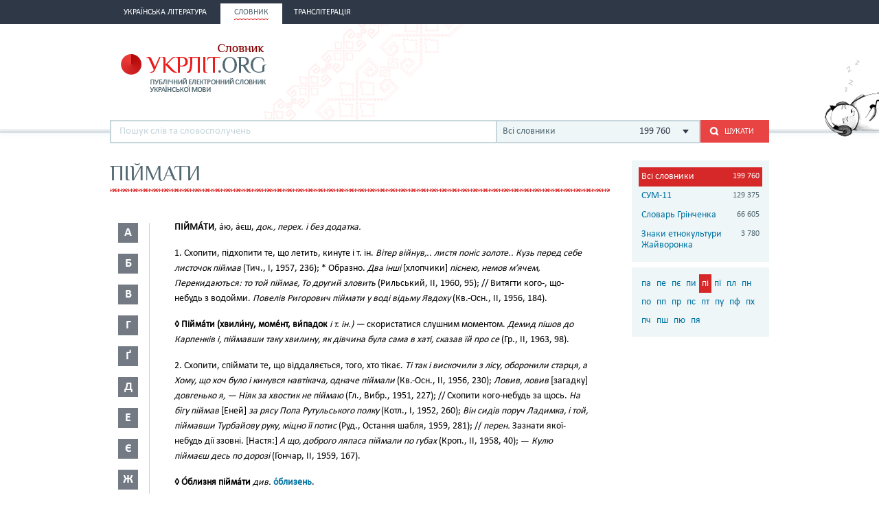

--- FILE ---
content_type: text/html; charset=utf-8
request_url: http://ukrlit.org/slovnyk/%D0%BF%D1%96%D0%B9%D0%BC%D0%B0%D1%82%D0%B8
body_size: 13030
content:
<!DOCTYPE html><html itemscope itemtype="http://schema.org/WebPage">

<!--[if IE 8]>
<html lang="uk" class="ie8"><![endif]-->
<!--[if gt IE 8]>
<html lang="uk" itemscope itemtype="http://schema.org/WebPage"><![endif]-->

<head>
    <meta charset="utf-8">
    <meta http-equiv="X-UA-Compatible" content="IE=edge" />
    <!-- Twitter Card data -->
<meta name="twitter:card" content="summary">
<meta name="twitter:site" content="УКРЛІТ.ORG">
<meta name="twitter:title" content="піймати - Словник української мови - значення слова, це:">
<meta name="twitter:description" content="піймати - Словник української мови - значення слова, це:">
<meta name="twitter:creator" content="@author_handle">
<meta name="twitter:image" content="/img/logo-main.png">

<!-- Open Graph data -->
<meta property="og:title" content="піймати - Словник української мови - значення слова, це:"/>
<meta property="og:type" content="article"/>
<meta property="og:image" content="/img/logo-main.png"/>
<meta property="og:description" content="піймати - Словник української мови - значення слова, це:"/>
<meta property="og:site_name" content="УКРЛІТ.ORG"/>
<meta property="fb:admins" content="100000368234427, 100002068492526"/>

<!-- Schema.org markup for Google+ -->
<meta itemprop="name" content="піймати - Словник української мови - значення слова, це:">
<meta itemprop="description" content="піймати - Словник української мови - значення слова, це:">
<meta itemprop="image" content="/img/logo-main.png">
<meta name="description" content="ПІЙМА́ТИ, а́ю, а́єш, док., перех. і без додатка.1. Схопити, підхопити те, що летить, кинуте і т. ін. Вітер війнув,.. листя поніс золоте.. Кузь перед себе листочок піймав (Тич., І, 1957, 236); * Образно. Два інші [хлопчики] піснею, немов м’ячем, Перекидаються: то той піймає, То другий зловить (Рильський, II, 1960, 95); // Витягти кого-, що-небудь з водойми. Повелів Ригорович піймати у воді відьму Явдоху (Кв"><title>піймати - Словник української мови - значення слова, це:</title><link href="/min?g=css" media="screen" rel="stylesheet" type="text/css">
<link href="/favicon.ico" rel="shortcut icon"></head>
<body>
<script>
    (function(i,s,o,g,r,a,m){i['GoogleAnalyticsObject']=r;i[r]=i[r]||function(){
        (i[r].q=i[r].q||[]).push(arguments)},i[r].l=1*new Date();a=s.createElement(o),
        m=s.getElementsByTagName(o)[0];a.async=1;a.src=g;m.parentNode.insertBefore(a,m)
    })(window,document,'script','//www.google-analytics.com/analytics.js','ga');

    ga('create', 'UA-2895095-1', 'auto');
    ga('send', 'pageview');
</script>
<!-- BEGIN .wrap -->
<section class="page">
    <header class="header">
    <div class="header__topper">
        <div class="header__inner">
            <nav class="nav">
                <ul><li class="nav__item"><h2><a href="&#x2F;"><span>Українська література</span></a></h2></li><li class="nav__item is-active"><h2><a href="&#x2F;slovnyk"><span>Словник</span></a></h2></li><li class="nav__item"><h2><a href="&#x2F;transliteratsiia"><span>Транслітерація</span></a></h2></li></ul>            </nav>
        </div>
    </div>

    <div class="header__content">
        <div class="header__inner">
            <div class="cat">
                <a title="Про УКРЛІТ.ORG" href="/pro_nas"><img src="/img/cat.png"
                                                                                        alt="Про УКРЛІТ.ORG" width="165"
                                                                                        height="112"></a>
            </div>

            <h1 class="logo logo_slovnik"><a href="/slovnyk"></a></h1>

            <div class="header__banner">
    <ins class="adsbygoogle"
         style="display:inline-block;width:468px;height:60px"
         data-ad-client="ca-pub-0445727382672293"
         data-ad-slot="6587698710"></ins>
    <script>
        (adsbygoogle = window.adsbygoogle || []).push({});
    </script>
</div>

            <div class="l-dictionary-search">
                <div class="dictionary-search">
                    <div class="auto-fit">
                        <input id="dict-input" type="text" placeholder="Пошук слів та словосполучень"
                               data-url="/slovnyk/search">
                        <ul id="dict-list" class="auto-fit__dropdown" style="display: none;"></ul>
                    </div>

                    <div class="l-select">
                        <div class="select">
                                                            <input id="search-dict" type="hidden" value="all">

                                <p class="select__value">
                                    <span class="select__value-left">Всі словники</span>
                                    <span class="select__value-right">199 760</span>
                                </p>
                                                    </div>
                        <ul class="select__dropdown" style="display: none;">
                            <li data-attr="all">
                                <div class="select__value-left">
                                    <p class="select__value-title">Всі словники</p>

                                    <p class="select__value-text">Тлумачний он-лайн словник української мови
                                        «СЛОВНИК.УКРЛІТ.ORG» об’єднує слова та словосполучення з різних
                                        словників.</p>
                                </div>
                                <span class="select__value-right">199 760</span>
                            </li>

                                                            <li data-attr="3">
                                    <div class="select__value-left">
                                        <p class="select__value-title">СУМ-11</p>

                                        <p class="select__value-text">Словник української мови в 11 томах (СУМ-11)</p>
                                    </div>
                                    <span class="select__value-right">129 375</span>
                                </li>
                                                            <li data-attr="4">
                                    <div class="select__value-left">
                                        <p class="select__value-title">Словарь Грінченка</p>

                                        <p class="select__value-text">Грінченко. Словарь української мови</p>
                                    </div>
                                    <span class="select__value-right">66 605</span>
                                </li>
                                                            <li data-attr="1">
                                    <div class="select__value-left">
                                        <p class="select__value-title">Знаки етнокультури Жайворонка</p>

                                        <p class="select__value-text">Жайворонок. Знаки української етнокультури</p>
                                    </div>
                                    <span class="select__value-right">3 780</span>
                                </li>
                                                    </ul>
                    </div>

                    <button id="search-submit" type="submit" class="btn-search"><i class="ico-search"></i><span
                            class="uppercase">Шукати</span>
                    </button>
                </div>
            </div>
        </div>
    </div>
</header>
    <div class="container">
        <div class="main slovnik">
    <div class="slovnik__topper">
        <h2 class="h2 uppercase">піймати</h2>
    </div>
    <div class="slovnik__letters slovnik__letters_mod">
        <div class="letters">
    <ul>
                    <li class="letters__item">
                <div class="letter">
                    <p>а</p>
                </div>
                <div class="letters__dropdown letters__dropdown_opacity">
                    <ul>
                                                    <li>
                                <a href="/slovnyk/%D0%B0%D0%B0~">аа</a>
                            </li>
                                                    <li>
                                <a href="/slovnyk/%D0%B0%D0%B1~">аб</a>
                            </li>
                                                    <li>
                                <a href="/slovnyk/%D0%B0%D0%B2~">ав</a>
                            </li>
                                                    <li>
                                <a href="/slovnyk/%D0%B0%D0%B3~">аг</a>
                            </li>
                                                    <li>
                                <a href="/slovnyk/%D0%B0%D2%91~">аґ</a>
                            </li>
                                                    <li>
                                <a href="/slovnyk/%D0%B0%D0%B4~">ад</a>
                            </li>
                                                    <li>
                                <a href="/slovnyk/%D0%B0%D0%B5~">ае</a>
                            </li>
                                                    <li>
                                <a href="/slovnyk/%D0%B0%D1%94~">ає</a>
                            </li>
                                                    <li>
                                <a href="/slovnyk/%D0%B0%D0%B6~">аж</a>
                            </li>
                                                    <li>
                                <a href="/slovnyk/%D0%B0%D0%B7~">аз</a>
                            </li>
                                                    <li>
                                <a href="/slovnyk/%D0%B0%D0%B9~">ай</a>
                            </li>
                                                    <li>
                                <a href="/slovnyk/%D0%B0%D0%BA~">ак</a>
                            </li>
                                                    <li>
                                <a href="/slovnyk/%D0%B0%D0%BB~">ал</a>
                            </li>
                                                    <li>
                                <a href="/slovnyk/%D0%B0%D0%BC~">ам</a>
                            </li>
                                                    <li>
                                <a href="/slovnyk/%D0%B0%D0%BD~">ан</a>
                            </li>
                                                    <li>
                                <a href="/slovnyk/%D0%B0%D0%BE~">ао</a>
                            </li>
                                                    <li>
                                <a href="/slovnyk/%D0%B0%D0%BF~">ап</a>
                            </li>
                                                    <li>
                                <a href="/slovnyk/%D0%B0%D1%80~">ар</a>
                            </li>
                                                    <li>
                                <a href="/slovnyk/%D0%B0%D1%81~">ас</a>
                            </li>
                                                    <li>
                                <a href="/slovnyk/%D0%B0%D1%82~">ат</a>
                            </li>
                                                    <li>
                                <a href="/slovnyk/%D0%B0%D1%83~">ау</a>
                            </li>
                                                    <li>
                                <a href="/slovnyk/%D0%B0%D1%84~">аф</a>
                            </li>
                                                    <li>
                                <a href="/slovnyk/%D0%B0%D1%85~">ах</a>
                            </li>
                                                    <li>
                                <a href="/slovnyk/%D0%B0%D1%86~">ац</a>
                            </li>
                                                    <li>
                                <a href="/slovnyk/%D0%B0%D1%87~">ач</a>
                            </li>
                                                    <li>
                                <a href="/slovnyk/%D0%B0%D1%88~">аш</a>
                            </li>
                                                    <li>
                                <a href="/slovnyk/%D0%B0%D1%8F~">ая</a>
                            </li>
                                            </ul>
                </div>
            </li>
                    <li class="letters__item">
                <div class="letter">
                    <p>б</p>
                </div>
                <div class="letters__dropdown letters__dropdown_opacity">
                    <ul>
                                                    <li>
                                <a href="/slovnyk/%D0%B1%D0%B0~">ба</a>
                            </li>
                                                    <li>
                                <a href="/slovnyk/%D0%B1%D0%B3~">бг</a>
                            </li>
                                                    <li>
                                <a href="/slovnyk/%D0%B1%D0%B4~">бд</a>
                            </li>
                                                    <li>
                                <a href="/slovnyk/%D0%B1%D0%B5~">бе</a>
                            </li>
                                                    <li>
                                <a href="/slovnyk/%D0%B1%D1%94~">бє</a>
                            </li>
                                                    <li>
                                <a href="/slovnyk/%D0%B1%D0%B6~">бж</a>
                            </li>
                                                    <li>
                                <a href="/slovnyk/%D0%B1%D0%B7~">бз</a>
                            </li>
                                                    <li>
                                <a href="/slovnyk/%D0%B1%D0%B8~">би</a>
                            </li>
                                                    <li>
                                <a href="/slovnyk/%D0%B1%D1%96~">бі</a>
                            </li>
                                                    <li>
                                <a href="/slovnyk/%D0%B1%D0%BB~">бл</a>
                            </li>
                                                    <li>
                                <a href="/slovnyk/%D0%B1%D0%BE~">бо</a>
                            </li>
                                                    <li>
                                <a href="/slovnyk/%D0%B1%D1%80~">бр</a>
                            </li>
                                                    <li>
                                <a href="/slovnyk/%D0%B1%D1%83~">бу</a>
                            </li>
                                                    <li>
                                <a href="/slovnyk/%D0%B1%D1%8E~">бю</a>
                            </li>
                                                    <li>
                                <a href="/slovnyk/%D0%B1%D1%8F~">бя</a>
                            </li>
                                            </ul>
                </div>
            </li>
                    <li class="letters__item">
                <div class="letter">
                    <p>в</p>
                </div>
                <div class="letters__dropdown letters__dropdown_opacity">
                    <ul>
                                                    <li>
                                <a href="/slovnyk/%D0%B2%D0%B0~">ва</a>
                            </li>
                                                    <li>
                                <a href="/slovnyk/%D0%B2%D0%B1~">вб</a>
                            </li>
                                                    <li>
                                <a href="/slovnyk/%D0%B2%D0%B2~">вв</a>
                            </li>
                                                    <li>
                                <a href="/slovnyk/%D0%B2%D0%B3~">вг</a>
                            </li>
                                                    <li>
                                <a href="/slovnyk/%D0%B2%D0%B4~">вд</a>
                            </li>
                                                    <li>
                                <a href="/slovnyk/%D0%B2%D0%B5~">ве</a>
                            </li>
                                                    <li>
                                <a href="/slovnyk/%D0%B2%D0%B6~">вж</a>
                            </li>
                                                    <li>
                                <a href="/slovnyk/%D0%B2%D0%B7~">вз</a>
                            </li>
                                                    <li>
                                <a href="/slovnyk/%D0%B2%D0%B8~">ви</a>
                            </li>
                                                    <li>
                                <a href="/slovnyk/%D0%B2%D1%96~">ві</a>
                            </li>
                                                    <li>
                                <a href="/slovnyk/%D0%B2%D1%97~">вї</a>
                            </li>
                                                    <li>
                                <a href="/slovnyk/%D0%B2%D0%B9~">вй</a>
                            </li>
                                                    <li>
                                <a href="/slovnyk/%D0%B2%D0%BA~">вк</a>
                            </li>
                                                    <li>
                                <a href="/slovnyk/%D0%B2%D0%BB~">вл</a>
                            </li>
                                                    <li>
                                <a href="/slovnyk/%D0%B2%D0%BC~">вм</a>
                            </li>
                                                    <li>
                                <a href="/slovnyk/%D0%B2%D0%BD~">вн</a>
                            </li>
                                                    <li>
                                <a href="/slovnyk/%D0%B2%D0%BE~">во</a>
                            </li>
                                                    <li>
                                <a href="/slovnyk/%D0%B2%D0%BF~">вп</a>
                            </li>
                                                    <li>
                                <a href="/slovnyk/%D0%B2%D1%80~">вр</a>
                            </li>
                                                    <li>
                                <a href="/slovnyk/%D0%B2%D1%81~">вс</a>
                            </li>
                                                    <li>
                                <a href="/slovnyk/%D0%B2%D1%82~">вт</a>
                            </li>
                                                    <li>
                                <a href="/slovnyk/%D0%B2%D1%83~">ву</a>
                            </li>
                                                    <li>
                                <a href="/slovnyk/%D0%B2%D1%85~">вх</a>
                            </li>
                                                    <li>
                                <a href="/slovnyk/%D0%B2%D1%86~">вц</a>
                            </li>
                                                    <li>
                                <a href="/slovnyk/%D0%B2%D1%87~">вч</a>
                            </li>
                                                    <li>
                                <a href="/slovnyk/%D0%B2%D1%88~">вш</a>
                            </li>
                                                    <li>
                                <a href="/slovnyk/%D0%B2%D1%89~">вщ</a>
                            </li>
                                                    <li>
                                <a href="/slovnyk/%D0%B2%D1%8E~">вю</a>
                            </li>
                                                    <li>
                                <a href="/slovnyk/%D0%B2%D1%8F~">вя</a>
                            </li>
                                            </ul>
                </div>
            </li>
                    <li class="letters__item">
                <div class="letter">
                    <p>г</p>
                </div>
                <div class="letters__dropdown letters__dropdown_opacity">
                    <ul>
                                                    <li>
                                <a href="/slovnyk/%D0%B3%D0%B0~">га</a>
                            </li>
                                                    <li>
                                <a href="/slovnyk/%D0%B3%D0%B2~">гв</a>
                            </li>
                                                    <li>
                                <a href="/slovnyk/%D0%B3%D0%B4~">гд</a>
                            </li>
                                                    <li>
                                <a href="/slovnyk/%D0%B3%D0%B5~">ге</a>
                            </li>
                                                    <li>
                                <a href="/slovnyk/%D0%B3%D0%B7~">гз</a>
                            </li>
                                                    <li>
                                <a href="/slovnyk/%D0%B3%D0%B8~">ги</a>
                            </li>
                                                    <li>
                                <a href="/slovnyk/%D0%B3%D1%96~">гі</a>
                            </li>
                                                    <li>
                                <a href="/slovnyk/%D0%B3%D0%BB~">гл</a>
                            </li>
                                                    <li>
                                <a href="/slovnyk/%D0%B3%D0%BC~">гм</a>
                            </li>
                                                    <li>
                                <a href="/slovnyk/%D0%B3%D0%BD~">гн</a>
                            </li>
                                                    <li>
                                <a href="/slovnyk/%D0%B3%D0%BE~">го</a>
                            </li>
                                                    <li>
                                <a href="/slovnyk/%D0%B3%D0%BF~">гп</a>
                            </li>
                                                    <li>
                                <a href="/slovnyk/%D0%B3%D1%80~">гр</a>
                            </li>
                                                    <li>
                                <a href="/slovnyk/%D0%B3%D1%81~">гс</a>
                            </li>
                                                    <li>
                                <a href="/slovnyk/%D0%B3%D1%83~">гу</a>
                            </li>
                                                    <li>
                                <a href="/slovnyk/%D0%B3%D1%8F~">гя</a>
                            </li>
                                            </ul>
                </div>
            </li>
                    <li class="letters__item">
                <div class="letter">
                    <p>ґ</p>
                </div>
                <div class="letters__dropdown letters__dropdown_opacity">
                    <ul>
                                                    <li>
                                <a href="/slovnyk/%D2%91%D0%B0~">ґа</a>
                            </li>
                                                    <li>
                                <a href="/slovnyk/%D2%91%D0%B2~">ґв</a>
                            </li>
                                                    <li>
                                <a href="/slovnyk/%D2%91%D0%B5~">ґе</a>
                            </li>
                                                    <li>
                                <a href="/slovnyk/%D2%91%D0%B7~">ґз</a>
                            </li>
                                                    <li>
                                <a href="/slovnyk/%D2%91%D0%B8~">ґи</a>
                            </li>
                                                    <li>
                                <a href="/slovnyk/%D2%91%D1%96~">ґі</a>
                            </li>
                                                    <li>
                                <a href="/slovnyk/%D2%91%D0%BB~">ґл</a>
                            </li>
                                                    <li>
                                <a href="/slovnyk/%D2%91%D0%BD~">ґн</a>
                            </li>
                                                    <li>
                                <a href="/slovnyk/%D2%91%D0%BE~">ґо</a>
                            </li>
                                                    <li>
                                <a href="/slovnyk/%D2%91%D1%80~">ґр</a>
                            </li>
                                                    <li>
                                <a href="/slovnyk/%D2%91%D1%83~">ґу</a>
                            </li>
                                            </ul>
                </div>
            </li>
                    <li class="letters__item">
                <div class="letter">
                    <p>д</p>
                </div>
                <div class="letters__dropdown letters__dropdown_opacity">
                    <ul>
                                                    <li>
                                <a href="/slovnyk/%D0%B4%D0%B0~">да</a>
                            </li>
                                                    <li>
                                <a href="/slovnyk/%D0%B4%D0%B1~">дб</a>
                            </li>
                                                    <li>
                                <a href="/slovnyk/%D0%B4%D0%B2~">дв</a>
                            </li>
                                                    <li>
                                <a href="/slovnyk/%D0%B4%D0%B5~">де</a>
                            </li>
                                                    <li>
                                <a href="/slovnyk/%D0%B4%D1%94~">дє</a>
                            </li>
                                                    <li>
                                <a href="/slovnyk/%D0%B4%D0%B6~">дж</a>
                            </li>
                                                    <li>
                                <a href="/slovnyk/%D0%B4%D0%B7~">дз</a>
                            </li>
                                                    <li>
                                <a href="/slovnyk/%D0%B4%D0%B8~">ди</a>
                            </li>
                                                    <li>
                                <a href="/slovnyk/%D0%B4%D1%96~">ді</a>
                            </li>
                                                    <li>
                                <a href="/slovnyk/%D0%B4%D1%97~">дї</a>
                            </li>
                                                    <li>
                                <a href="/slovnyk/%D0%B4%D0%BB~">дл</a>
                            </li>
                                                    <li>
                                <a href="/slovnyk/%D0%B4%D0%BC~">дм</a>
                            </li>
                                                    <li>
                                <a href="/slovnyk/%D0%B4%D0%BD~">дн</a>
                            </li>
                                                    <li>
                                <a href="/slovnyk/%D0%B4%D0%BE~">до</a>
                            </li>
                                                    <li>
                                <a href="/slovnyk/%D0%B4%D0%BF~">дп</a>
                            </li>
                                                    <li>
                                <a href="/slovnyk/%D0%B4%D1%80~">др</a>
                            </li>
                                                    <li>
                                <a href="/slovnyk/%D0%B4%D1%83~">ду</a>
                            </li>
                                                    <li>
                                <a href="/slovnyk/%D0%B4%D1%85~">дх</a>
                            </li>
                                                    <li>
                                <a href="/slovnyk/%D0%B4%D1%8C~">дь</a>
                            </li>
                                                    <li>
                                <a href="/slovnyk/%D0%B4%D1%8E~">дю</a>
                            </li>
                                                    <li>
                                <a href="/slovnyk/%D0%B4%D1%8F~">дя</a>
                            </li>
                                            </ul>
                </div>
            </li>
                    <li class="letters__item">
                <div class="letter">
                    <p>е</p>
                </div>
                <div class="letters__dropdown letters__dropdown_opacity">
                    <ul>
                                                    <li>
                                <a href="/slovnyk/%D0%B5%D0%B1~">еб</a>
                            </li>
                                                    <li>
                                <a href="/slovnyk/%D0%B5%D0%B2~">ев</a>
                            </li>
                                                    <li>
                                <a href="/slovnyk/%D0%B5%D0%B3~">ег</a>
                            </li>
                                                    <li>
                                <a href="/slovnyk/%D0%B5%D0%B4~">ед</a>
                            </li>
                                                    <li>
                                <a href="/slovnyk/%D0%B5%D0%B6~">еж</a>
                            </li>
                                                    <li>
                                <a href="/slovnyk/%D0%B5%D0%B7~">ез</a>
                            </li>
                                                    <li>
                                <a href="/slovnyk/%D0%B5%D0%B9~">ей</a>
                            </li>
                                                    <li>
                                <a href="/slovnyk/%D0%B5%D0%BA~">ек</a>
                            </li>
                                                    <li>
                                <a href="/slovnyk/%D0%B5%D0%BB~">ел</a>
                            </li>
                                                    <li>
                                <a href="/slovnyk/%D0%B5%D0%BC~">ем</a>
                            </li>
                                                    <li>
                                <a href="/slovnyk/%D0%B5%D0%BD~">ен</a>
                            </li>
                                                    <li>
                                <a href="/slovnyk/%D0%B5%D0%BE~">ео</a>
                            </li>
                                                    <li>
                                <a href="/slovnyk/%D0%B5%D0%BF~">еп</a>
                            </li>
                                                    <li>
                                <a href="/slovnyk/%D0%B5%D1%80~">ер</a>
                            </li>
                                                    <li>
                                <a href="/slovnyk/%D0%B5%D1%81~">ес</a>
                            </li>
                                                    <li>
                                <a href="/slovnyk/%D0%B5%D1%82~">ет</a>
                            </li>
                                                    <li>
                                <a href="/slovnyk/%D0%B5%D1%84~">еф</a>
                            </li>
                                                    <li>
                                <a href="/slovnyk/%D0%B5%D1%85~">ех</a>
                            </li>
                                                    <li>
                                <a href="/slovnyk/%D0%B5%D1%87~">еч</a>
                            </li>
                                                    <li>
                                <a href="/slovnyk/%D0%B5%D1%88~">еш</a>
                            </li>
                                            </ul>
                </div>
            </li>
                    <li class="letters__item">
                <div class="letter">
                    <p>є</p>
                </div>
                <div class="letters__dropdown letters__dropdown_opacity">
                    <ul>
                                                    <li>
                                <a href="/slovnyk/%D1%94%D0%B2~">єв</a>
                            </li>
                                                    <li>
                                <a href="/slovnyk/%D1%94%D0%B3~">єг</a>
                            </li>
                                                    <li>
                                <a href="/slovnyk/%D1%94%D0%B4~">єд</a>
                            </li>
                                                    <li>
                                <a href="/slovnyk/%D1%94%D0%B5~">єе</a>
                            </li>
                                                    <li>
                                <a href="/slovnyk/%D1%94%D0%B6~">єж</a>
                            </li>
                                                    <li>
                                <a href="/slovnyk/%D1%94%D0%B7~">єз</a>
                            </li>
                                                    <li>
                                <a href="/slovnyk/%D1%94%D0%B9~">єй</a>
                            </li>
                                                    <li>
                                <a href="/slovnyk/%D1%94%D0%BB~">єл</a>
                            </li>
                                                    <li>
                                <a href="/slovnyk/%D1%94%D0%BC~">єм</a>
                            </li>
                                                    <li>
                                <a href="/slovnyk/%D1%94%D0%BD~">єн</a>
                            </li>
                                                    <li>
                                <a href="/slovnyk/%D1%94%D0%BF~">єп</a>
                            </li>
                                                    <li>
                                <a href="/slovnyk/%D1%94%D1%80~">єр</a>
                            </li>
                                                    <li>
                                <a href="/slovnyk/%D1%94%D1%81~">єс</a>
                            </li>
                                                    <li>
                                <a href="/slovnyk/%D1%94%D1%82~">єт</a>
                            </li>
                                                    <li>
                                <a href="/slovnyk/%D1%94%D1%84~">єф</a>
                            </li>
                                                    <li>
                                <a href="/slovnyk/%D1%94%D1%85~">єх</a>
                            </li>
                                                    <li>
                                <a href="/slovnyk/%D1%94%D1%89~">єщ</a>
                            </li>
                                            </ul>
                </div>
            </li>
                    <li class="letters__item">
                <div class="letter">
                    <p>ж</p>
                </div>
                <div class="letters__dropdown letters__dropdown_opacity">
                    <ul>
                                                    <li>
                                <a href="/slovnyk/%D0%B6%D0%B0~">жа</a>
                            </li>
                                                    <li>
                                <a href="/slovnyk/%D0%B6%D0%B1~">жб</a>
                            </li>
                                                    <li>
                                <a href="/slovnyk/%D0%B6%D0%B2~">жв</a>
                            </li>
                                                    <li>
                                <a href="/slovnyk/%D0%B6%D0%B3~">жг</a>
                            </li>
                                                    <li>
                                <a href="/slovnyk/%D0%B6%D2%91~">жґ</a>
                            </li>
                                                    <li>
                                <a href="/slovnyk/%D0%B6%D0%B4~">жд</a>
                            </li>
                                                    <li>
                                <a href="/slovnyk/%D0%B6%D0%B5~">же</a>
                            </li>
                                                    <li>
                                <a href="/slovnyk/%D0%B6%D1%94~">жє</a>
                            </li>
                                                    <li>
                                <a href="/slovnyk/%D0%B6%D0%B8~">жи</a>
                            </li>
                                                    <li>
                                <a href="/slovnyk/%D0%B6%D1%96~">жі</a>
                            </li>
                                                    <li>
                                <a href="/slovnyk/%D0%B6%D0%BB~">жл</a>
                            </li>
                                                    <li>
                                <a href="/slovnyk/%D0%B6%D0%BC~">жм</a>
                            </li>
                                                    <li>
                                <a href="/slovnyk/%D0%B6%D0%BD~">жн</a>
                            </li>
                                                    <li>
                                <a href="/slovnyk/%D0%B6%D0%BE~">жо</a>
                            </li>
                                                    <li>
                                <a href="/slovnyk/%D0%B6%D1%80~">жр</a>
                            </li>
                                                    <li>
                                <a href="/slovnyk/%D0%B6%D1%83~">жу</a>
                            </li>
                                                    <li>
                                <a href="/slovnyk/%D0%B6%D1%8E~">жю</a>
                            </li>
                                            </ul>
                </div>
            </li>
                    <li class="letters__item">
                <div class="letter">
                    <p>з</p>
                </div>
                <div class="letters__dropdown letters__dropdown_opacity">
                    <ul>
                                                    <li>
                                <a href="/slovnyk/%D0%B7%D0%B0~">за</a>
                            </li>
                                                    <li>
                                <a href="/slovnyk/%D0%B7%D0%B1~">зб</a>
                            </li>
                                                    <li>
                                <a href="/slovnyk/%D0%B7%D0%B2~">зв</a>
                            </li>
                                                    <li>
                                <a href="/slovnyk/%D0%B7%D0%B3~">зг</a>
                            </li>
                                                    <li>
                                <a href="/slovnyk/%D0%B7%D2%91~">зґ</a>
                            </li>
                                                    <li>
                                <a href="/slovnyk/%D0%B7%D0%B4~">зд</a>
                            </li>
                                                    <li>
                                <a href="/slovnyk/%D0%B7%D0%B5~">зе</a>
                            </li>
                                                    <li>
                                <a href="/slovnyk/%D0%B7%D1%94~">зє</a>
                            </li>
                                                    <li>
                                <a href="/slovnyk/%D0%B7%D0%B6~">зж</a>
                            </li>
                                                    <li>
                                <a href="/slovnyk/%D0%B7%D0%B7~">зз</a>
                            </li>
                                                    <li>
                                <a href="/slovnyk/%D0%B7%D0%B8~">зи</a>
                            </li>
                                                    <li>
                                <a href="/slovnyk/%D0%B7%D1%96~">зі</a>
                            </li>
                                                    <li>
                                <a href="/slovnyk/%D0%B7%D1%97~">зї</a>
                            </li>
                                                    <li>
                                <a href="/slovnyk/%D0%B7%D0%B9~">зй</a>
                            </li>
                                                    <li>
                                <a href="/slovnyk/%D0%B7%D0%BB~">зл</a>
                            </li>
                                                    <li>
                                <a href="/slovnyk/%D0%B7%D0%BC~">зм</a>
                            </li>
                                                    <li>
                                <a href="/slovnyk/%D0%B7%D0%BD~">зн</a>
                            </li>
                                                    <li>
                                <a href="/slovnyk/%D0%B7%D0%BE~">зо</a>
                            </li>
                                                    <li>
                                <a href="/slovnyk/%D0%B7%D0%BF~">зп</a>
                            </li>
                                                    <li>
                                <a href="/slovnyk/%D0%B7%D1%80~">зр</a>
                            </li>
                                                    <li>
                                <a href="/slovnyk/%D0%B7%D1%81~">зс</a>
                            </li>
                                                    <li>
                                <a href="/slovnyk/%D0%B7%D1%83~">зу</a>
                            </li>
                                                    <li>
                                <a href="/slovnyk/%D0%B7%D1%86~">зц</a>
                            </li>
                                                    <li>
                                <a href="/slovnyk/%D0%B7%D1%87~">зч</a>
                            </li>
                                                    <li>
                                <a href="/slovnyk/%D0%B7%D1%88~">зш</a>
                            </li>
                                                    <li>
                                <a href="/slovnyk/%D0%B7%D1%89~">зщ</a>
                            </li>
                                                    <li>
                                <a href="/slovnyk/%D0%B7%D1%8E~">зю</a>
                            </li>
                                                    <li>
                                <a href="/slovnyk/%D0%B7%D1%8F~">зя</a>
                            </li>
                                            </ul>
                </div>
            </li>
                    <li class="letters__item">
                <div class="letter">
                    <p>и</p>
                </div>
                <div class="letters__dropdown letters__dropdown_opacity">
                    <ul>
                                                    <li>
                                <a href="/slovnyk/%D0%B8%D0%B2~">ив</a>
                            </li>
                                                    <li>
                                <a href="/slovnyk/%D0%B8%D0%B4~">ид</a>
                            </li>
                                                    <li>
                                <a href="/slovnyk/%D0%B8%D0%B6~">иж</a>
                            </li>
                                                    <li>
                                <a href="/slovnyk/%D0%B8%D0%BA~">ик</a>
                            </li>
                                                    <li>
                                <a href="/slovnyk/%D0%B8%D0%BB~">ил</a>
                            </li>
                                                    <li>
                                <a href="/slovnyk/%D0%B8%D0%BC~">им</a>
                            </li>
                                                    <li>
                                <a href="/slovnyk/%D0%B8%D0%BD~">ин</a>
                            </li>
                                                    <li>
                                <a href="/slovnyk/%D0%B8%D1%80~">ир</a>
                            </li>
                                                    <li>
                                <a href="/slovnyk/%D0%B8%D1%81~">ис</a>
                            </li>
                                                    <li>
                                <a href="/slovnyk/%D0%B8%D1%82~">ит</a>
                            </li>
                                            </ul>
                </div>
            </li>
                    <li class="letters__item">
                <div class="letter">
                    <p>і</p>
                </div>
                <div class="letters__dropdown letters__dropdown_opacity">
                    <ul>
                                                    <li>
                                <a href="/slovnyk/%D1%96%D0%B1~">іб</a>
                            </li>
                                                    <li>
                                <a href="/slovnyk/%D1%96%D0%B2~">ів</a>
                            </li>
                                                    <li>
                                <a href="/slovnyk/%D1%96%D0%B3~">іг</a>
                            </li>
                                                    <li>
                                <a href="/slovnyk/%D1%96%D0%B4~">ід</a>
                            </li>
                                                    <li>
                                <a href="/slovnyk/%D1%96%D1%94~">іє</a>
                            </li>
                                                    <li>
                                <a href="/slovnyk/%D1%96%D0%B6~">іж</a>
                            </li>
                                                    <li>
                                <a href="/slovnyk/%D1%96%D0%B7~">із</a>
                            </li>
                                                    <li>
                                <a href="/slovnyk/%D1%96%D0%BA~">ік</a>
                            </li>
                                                    <li>
                                <a href="/slovnyk/%D1%96%D0%BB~">іл</a>
                            </li>
                                                    <li>
                                <a href="/slovnyk/%D1%96%D0%BC~">ім</a>
                            </li>
                                                    <li>
                                <a href="/slovnyk/%D1%96%D0%BD~">ін</a>
                            </li>
                                                    <li>
                                <a href="/slovnyk/%D1%96%D0%BE~">іо</a>
                            </li>
                                                    <li>
                                <a href="/slovnyk/%D1%96%D0%BF~">іп</a>
                            </li>
                                                    <li>
                                <a href="/slovnyk/%D1%96%D1%80~">ір</a>
                            </li>
                                                    <li>
                                <a href="/slovnyk/%D1%96%D1%81~">іс</a>
                            </li>
                                                    <li>
                                <a href="/slovnyk/%D1%96%D1%82~">іт</a>
                            </li>
                                                    <li>
                                <a href="/slovnyk/%D1%96%D1%83~">іу</a>
                            </li>
                                                    <li>
                                <a href="/slovnyk/%D1%96%D1%85~">іх</a>
                            </li>
                                                    <li>
                                <a href="/slovnyk/%D1%96%D1%88~">іш</a>
                            </li>
                                            </ul>
                </div>
            </li>
                    <li class="letters__item">
                <div class="letter">
                    <p>ї</p>
                </div>
                <div class="letters__dropdown letters__dropdown_opacity">
                    <ul>
                                                    <li>
                                <a href="/slovnyk/%D1%97%D0%B4~">їд</a>
                            </li>
                                                    <li>
                                <a href="/slovnyk/%D1%97%D0%B6~">їж</a>
                            </li>
                                                    <li>
                                <a href="/slovnyk/%D1%97%D0%B7~">їз</a>
                            </li>
                                                    <li>
                                <a href="/slovnyk/%D1%97%D0%B9~">їй</a>
                            </li>
                                                    <li>
                                <a href="/slovnyk/%D1%97%D1%81~">їс</a>
                            </li>
                                                    <li>
                                <a href="/slovnyk/%D1%97%D1%85~">їх</a>
                            </li>
                                            </ul>
                </div>
            </li>
                    <li class="letters__item">
                <div class="letter">
                    <p>й</p>
                </div>
                <div class="letters__dropdown letters__dropdown_opacity">
                    <ul>
                                                    <li>
                                <a href="/slovnyk/%D0%B9%D0%BC~">йм</a>
                            </li>
                                                    <li>
                                <a href="/slovnyk/%D0%B9%D0%BD~">йн</a>
                            </li>
                                                    <li>
                                <a href="/slovnyk/%D0%B9%D0%BE~">йо</a>
                            </li>
                                                    <li>
                                <a href="/slovnyk/%D0%B9%D1%82~">йт</a>
                            </li>
                                            </ul>
                </div>
            </li>
                    <li class="letters__item">
                <div class="letter">
                    <p>к</p>
                </div>
                <div class="letters__dropdown letters__dropdown_opacity">
                    <ul>
                                                    <li>
                                <a href="/slovnyk/%D0%BA%D0%B0~">ка</a>
                            </li>
                                                    <li>
                                <a href="/slovnyk/%D0%BA%D0%B2~">кв</a>
                            </li>
                                                    <li>
                                <a href="/slovnyk/%D0%BA%D0%B5~">ке</a>
                            </li>
                                                    <li>
                                <a href="/slovnyk/%D0%BA%D0%B7~">кз</a>
                            </li>
                                                    <li>
                                <a href="/slovnyk/%D0%BA%D0%B8~">ки</a>
                            </li>
                                                    <li>
                                <a href="/slovnyk/%D0%BA%D1%96~">кі</a>
                            </li>
                                                    <li>
                                <a href="/slovnyk/%D0%BA%D0%BB~">кл</a>
                            </li>
                                                    <li>
                                <a href="/slovnyk/%D0%BA%D0%BC~">км</a>
                            </li>
                                                    <li>
                                <a href="/slovnyk/%D0%BA%D0%BD~">кн</a>
                            </li>
                                                    <li>
                                <a href="/slovnyk/%D0%BA%D0%BE~">ко</a>
                            </li>
                                                    <li>
                                <a href="/slovnyk/%D0%BA%D0%BF~">кп</a>
                            </li>
                                                    <li>
                                <a href="/slovnyk/%D0%BA%D1%80~">кр</a>
                            </li>
                                                    <li>
                                <a href="/slovnyk/%D0%BA%D1%81~">кс</a>
                            </li>
                                                    <li>
                                <a href="/slovnyk/%D0%BA%D1%82~">кт</a>
                            </li>
                                                    <li>
                                <a href="/slovnyk/%D0%BA%D1%83~">ку</a>
                            </li>
                                                    <li>
                                <a href="/slovnyk/%D0%BA%D1%85~">кх</a>
                            </li>
                                                    <li>
                                <a href="/slovnyk/%D0%BA%D1%88~">кш</a>
                            </li>
                                                    <li>
                                <a href="/slovnyk/%D0%BA%D1%8E~">кю</a>
                            </li>
                                                    <li>
                                <a href="/slovnyk/%D0%BA%D1%8F~">кя</a>
                            </li>
                                            </ul>
                </div>
            </li>
                    <li class="letters__item">
                <div class="letter">
                    <p>л</p>
                </div>
                <div class="letters__dropdown letters__dropdown_opacity">
                    <ul>
                                                    <li>
                                <a href="/slovnyk/%D0%BB%D0%B0~">ла</a>
                            </li>
                                                    <li>
                                <a href="/slovnyk/%D0%BB%D0%B5~">ле</a>
                            </li>
                                                    <li>
                                <a href="/slovnyk/%D0%BB%D0%B6~">лж</a>
                            </li>
                                                    <li>
                                <a href="/slovnyk/%D0%BB%D0%B8~">ли</a>
                            </li>
                                                    <li>
                                <a href="/slovnyk/%D0%BB%D1%96~">лі</a>
                            </li>
                                                    <li>
                                <a href="/slovnyk/%D0%BB%D0%BA~">лк</a>
                            </li>
                                                    <li>
                                <a href="/slovnyk/%D0%BB%D0%BB~">лл</a>
                            </li>
                                                    <li>
                                <a href="/slovnyk/%D0%BB%D0%BE~">ло</a>
                            </li>
                                                    <li>
                                <a href="/slovnyk/%D0%BB%D1%83~">лу</a>
                            </li>
                                                    <li>
                                <a href="/slovnyk/%D0%BB%D1%8C~">ль</a>
                            </li>
                                                    <li>
                                <a href="/slovnyk/%D0%BB%D1%8E~">лю</a>
                            </li>
                                                    <li>
                                <a href="/slovnyk/%D0%BB%D1%8F~">ля</a>
                            </li>
                                            </ul>
                </div>
            </li>
                    <li class="letters__item">
                <div class="letter">
                    <p>м</p>
                </div>
                <div class="letters__dropdown letters__dropdown_opacity">
                    <ul>
                                                    <li>
                                <a href="/slovnyk/%D0%BC%D0%B0~">ма</a>
                            </li>
                                                    <li>
                                <a href="/slovnyk/%D0%BC%D0%B3~">мг</a>
                            </li>
                                                    <li>
                                <a href="/slovnyk/%D0%BC%D0%B5~">ме</a>
                            </li>
                                                    <li>
                                <a href="/slovnyk/%D0%BC%D0%B6~">мж</a>
                            </li>
                                                    <li>
                                <a href="/slovnyk/%D0%BC%D0%B7~">мз</a>
                            </li>
                                                    <li>
                                <a href="/slovnyk/%D0%BC%D0%B8~">ми</a>
                            </li>
                                                    <li>
                                <a href="/slovnyk/%D0%BC%D1%96~">мі</a>
                            </li>
                                                    <li>
                                <a href="/slovnyk/%D0%BC%D0%BB~">мл</a>
                            </li>
                                                    <li>
                                <a href="/slovnyk/%D0%BC%D0%BD~">мн</a>
                            </li>
                                                    <li>
                                <a href="/slovnyk/%D0%BC%D0%BE~">мо</a>
                            </li>
                                                    <li>
                                <a href="/slovnyk/%D0%BC%D1%80~">мр</a>
                            </li>
                                                    <li>
                                <a href="/slovnyk/%D0%BC%D1%81~">мс</a>
                            </li>
                                                    <li>
                                <a href="/slovnyk/%D0%BC%D1%82~">мт</a>
                            </li>
                                                    <li>
                                <a href="/slovnyk/%D0%BC%D1%83~">му</a>
                            </li>
                                                    <li>
                                <a href="/slovnyk/%D0%BC%D1%87~">мч</a>
                            </li>
                                                    <li>
                                <a href="/slovnyk/%D0%BC%D1%88~">мш</a>
                            </li>
                                                    <li>
                                <a href="/slovnyk/%D0%BC%D1%8E~">мю</a>
                            </li>
                                                    <li>
                                <a href="/slovnyk/%D0%BC%D1%8F~">мя</a>
                            </li>
                                            </ul>
                </div>
            </li>
                    <li class="letters__item">
                <div class="letter">
                    <p>н</p>
                </div>
                <div class="letters__dropdown letters__dropdown_opacity">
                    <ul>
                                                    <li>
                                <a href="/slovnyk/%D0%BD%D0%B0~">на</a>
                            </li>
                                                    <li>
                                <a href="/slovnyk/%D0%BD%D0%B3~">нг</a>
                            </li>
                                                    <li>
                                <a href="/slovnyk/%D0%BD%D0%B5~">не</a>
                            </li>
                                                    <li>
                                <a href="/slovnyk/%D0%BD%D0%B8~">ни</a>
                            </li>
                                                    <li>
                                <a href="/slovnyk/%D0%BD%D1%96~">ні</a>
                            </li>
                                                    <li>
                                <a href="/slovnyk/%D0%BD%D0%BE~">но</a>
                            </li>
                                                    <li>
                                <a href="/slovnyk/%D0%BD%D1%83~">ну</a>
                            </li>
                                                    <li>
                                <a href="/slovnyk/%D0%BD%D1%8C~">нь</a>
                            </li>
                                                    <li>
                                <a href="/slovnyk/%D0%BD%D1%8E~">ню</a>
                            </li>
                                                    <li>
                                <a href="/slovnyk/%D0%BD%D1%8F~">ня</a>
                            </li>
                                            </ul>
                </div>
            </li>
                    <li class="letters__item">
                <div class="letter">
                    <p>о</p>
                </div>
                <div class="letters__dropdown letters__dropdown_opacity">
                    <ul>
                                                    <li>
                                <a href="/slovnyk/%D0%BE%D0%B0~">оа</a>
                            </li>
                                                    <li>
                                <a href="/slovnyk/%D0%BE%D0%B1~">об</a>
                            </li>
                                                    <li>
                                <a href="/slovnyk/%D0%BE%D0%B2~">ов</a>
                            </li>
                                                    <li>
                                <a href="/slovnyk/%D0%BE%D0%B3~">ог</a>
                            </li>
                                                    <li>
                                <a href="/slovnyk/%D0%BE%D0%B4~">од</a>
                            </li>
                                                    <li>
                                <a href="/slovnyk/%D0%BE%D1%94~">оє</a>
                            </li>
                                                    <li>
                                <a href="/slovnyk/%D0%BE%D0%B6~">ож</a>
                            </li>
                                                    <li>
                                <a href="/slovnyk/%D0%BE%D0%B7~">оз</a>
                            </li>
                                                    <li>
                                <a href="/slovnyk/%D0%BE%D1%97~">ої</a>
                            </li>
                                                    <li>
                                <a href="/slovnyk/%D0%BE%D0%B9~">ой</a>
                            </li>
                                                    <li>
                                <a href="/slovnyk/%D0%BE%D0%BA~">ок</a>
                            </li>
                                                    <li>
                                <a href="/slovnyk/%D0%BE%D0%BB~">ол</a>
                            </li>
                                                    <li>
                                <a href="/slovnyk/%D0%BE%D0%BC~">ом</a>
                            </li>
                                                    <li>
                                <a href="/slovnyk/%D0%BE%D0%BD~">он</a>
                            </li>
                                                    <li>
                                <a href="/slovnyk/%D0%BE%D0%BE~">оо</a>
                            </li>
                                                    <li>
                                <a href="/slovnyk/%D0%BE%D0%BF~">оп</a>
                            </li>
                                                    <li>
                                <a href="/slovnyk/%D0%BE%D1%80~">ор</a>
                            </li>
                                                    <li>
                                <a href="/slovnyk/%D0%BE%D1%81~">ос</a>
                            </li>
                                                    <li>
                                <a href="/slovnyk/%D0%BE%D1%82~">от</a>
                            </li>
                                                    <li>
                                <a href="/slovnyk/%D0%BE%D1%84~">оф</a>
                            </li>
                                                    <li>
                                <a href="/slovnyk/%D0%BE%D1%85~">ох</a>
                            </li>
                                                    <li>
                                <a href="/slovnyk/%D0%BE%D1%86~">оц</a>
                            </li>
                                                    <li>
                                <a href="/slovnyk/%D0%BE%D1%87~">оч</a>
                            </li>
                                                    <li>
                                <a href="/slovnyk/%D0%BE%D1%88~">ош</a>
                            </li>
                                                    <li>
                                <a href="/slovnyk/%D0%BE%D1%89~">ощ</a>
                            </li>
                                                    <li>
                                <a href="/slovnyk/%D0%BE%D1%8E~">ою</a>
                            </li>
                                            </ul>
                </div>
            </li>
                    <li class="letters__item">
                <div class="letter">
                    <p>п</p>
                </div>
                <div class="letters__dropdown letters__dropdown_opacity">
                    <ul>
                                                    <li>
                                <a href="/slovnyk/%D0%BF%D0%B0~">па</a>
                            </li>
                                                    <li>
                                <a href="/slovnyk/%D0%BF%D0%B5~">пе</a>
                            </li>
                                                    <li>
                                <a href="/slovnyk/%D0%BF%D1%94~">пє</a>
                            </li>
                                                    <li>
                                <a href="/slovnyk/%D0%BF%D0%B8~">пи</a>
                            </li>
                                                    <li>
                                <a href="/slovnyk/%D0%BF%D1%96~">пі</a>
                            </li>
                                                    <li>
                                <a href="/slovnyk/%D0%BF%D1%97~">пї</a>
                            </li>
                                                    <li>
                                <a href="/slovnyk/%D0%BF%D0%BB~">пл</a>
                            </li>
                                                    <li>
                                <a href="/slovnyk/%D0%BF%D0%BD~">пн</a>
                            </li>
                                                    <li>
                                <a href="/slovnyk/%D0%BF%D0%BE~">по</a>
                            </li>
                                                    <li>
                                <a href="/slovnyk/%D0%BF%D0%BF~">пп</a>
                            </li>
                                                    <li>
                                <a href="/slovnyk/%D0%BF%D1%80~">пр</a>
                            </li>
                                                    <li>
                                <a href="/slovnyk/%D0%BF%D1%81~">пс</a>
                            </li>
                                                    <li>
                                <a href="/slovnyk/%D0%BF%D1%82~">пт</a>
                            </li>
                                                    <li>
                                <a href="/slovnyk/%D0%BF%D1%83~">пу</a>
                            </li>
                                                    <li>
                                <a href="/slovnyk/%D0%BF%D1%84~">пф</a>
                            </li>
                                                    <li>
                                <a href="/slovnyk/%D0%BF%D1%85~">пх</a>
                            </li>
                                                    <li>
                                <a href="/slovnyk/%D0%BF%D1%87~">пч</a>
                            </li>
                                                    <li>
                                <a href="/slovnyk/%D0%BF%D1%88~">пш</a>
                            </li>
                                                    <li>
                                <a href="/slovnyk/%D0%BF%D1%8E~">пю</a>
                            </li>
                                                    <li>
                                <a href="/slovnyk/%D0%BF%D1%8F~">пя</a>
                            </li>
                                            </ul>
                </div>
            </li>
                    <li class="letters__item">
                <div class="letter">
                    <p>р</p>
                </div>
                <div class="letters__dropdown letters__dropdown_opacity">
                    <ul>
                                                    <li>
                                <a href="/slovnyk/%D1%80%D0%B0~">ра</a>
                            </li>
                                                    <li>
                                <a href="/slovnyk/%D1%80%D0%B2~">рв</a>
                            </li>
                                                    <li>
                                <a href="/slovnyk/%D1%80%D0%B4~">рд</a>
                            </li>
                                                    <li>
                                <a href="/slovnyk/%D1%80%D0%B5~">ре</a>
                            </li>
                                                    <li>
                                <a href="/slovnyk/%D1%80%D1%94~">рє</a>
                            </li>
                                                    <li>
                                <a href="/slovnyk/%D1%80%D0%B6~">рж</a>
                            </li>
                                                    <li>
                                <a href="/slovnyk/%D1%80%D0%B8~">ри</a>
                            </li>
                                                    <li>
                                <a href="/slovnyk/%D1%80%D1%96~">рі</a>
                            </li>
                                                    <li>
                                <a href="/slovnyk/%D1%80%D0%BA~">рк</a>
                            </li>
                                                    <li>
                                <a href="/slovnyk/%D1%80%D0%BD~">рн</a>
                            </li>
                                                    <li>
                                <a href="/slovnyk/%D1%80%D0%BE~">ро</a>
                            </li>
                                                    <li>
                                <a href="/slovnyk/%D1%80%D0%BF~">рп</a>
                            </li>
                                                    <li>
                                <a href="/slovnyk/%D1%80%D1%80~">рр</a>
                            </li>
                                                    <li>
                                <a href="/slovnyk/%D1%80%D1%81~">рс</a>
                            </li>
                                                    <li>
                                <a href="/slovnyk/%D1%80%D1%82~">рт</a>
                            </li>
                                                    <li>
                                <a href="/slovnyk/%D1%80%D1%83~">ру</a>
                            </li>
                                                    <li>
                                <a href="/slovnyk/%D1%80%D1%8C~">рь</a>
                            </li>
                                                    <li>
                                <a href="/slovnyk/%D1%80%D1%8E~">рю</a>
                            </li>
                                                    <li>
                                <a href="/slovnyk/%D1%80%D1%8F~">ря</a>
                            </li>
                                            </ul>
                </div>
            </li>
                    <li class="letters__item">
                <div class="letter">
                    <p>с</p>
                </div>
                <div class="letters__dropdown letters__dropdown_opacity">
                    <ul>
                                                    <li>
                                <a href="/slovnyk/%D1%81%D0%B0~">са</a>
                            </li>
                                                    <li>
                                <a href="/slovnyk/%D1%81%D0%B2~">св</a>
                            </li>
                                                    <li>
                                <a href="/slovnyk/%D1%81%D0%B3~">сг</a>
                            </li>
                                                    <li>
                                <a href="/slovnyk/%D1%81%D0%B5~">се</a>
                            </li>
                                                    <li>
                                <a href="/slovnyk/%D1%81%D1%94~">сє</a>
                            </li>
                                                    <li>
                                <a href="/slovnyk/%D1%81%D0%B8~">си</a>
                            </li>
                                                    <li>
                                <a href="/slovnyk/%D1%81%D1%96~">сі</a>
                            </li>
                                                    <li>
                                <a href="/slovnyk/%D1%81%D0%BA~">ск</a>
                            </li>
                                                    <li>
                                <a href="/slovnyk/%D1%81%D0%BB~">сл</a>
                            </li>
                                                    <li>
                                <a href="/slovnyk/%D1%81%D0%BC~">см</a>
                            </li>
                                                    <li>
                                <a href="/slovnyk/%D1%81%D0%BD~">сн</a>
                            </li>
                                                    <li>
                                <a href="/slovnyk/%D1%81%D0%BE~">со</a>
                            </li>
                                                    <li>
                                <a href="/slovnyk/%D1%81%D0%BF~">сп</a>
                            </li>
                                                    <li>
                                <a href="/slovnyk/%D1%81%D1%80~">ср</a>
                            </li>
                                                    <li>
                                <a href="/slovnyk/%D1%81%D1%81~">сс</a>
                            </li>
                                                    <li>
                                <a href="/slovnyk/%D1%81%D1%82~">ст</a>
                            </li>
                                                    <li>
                                <a href="/slovnyk/%D1%81%D1%83~">су</a>
                            </li>
                                                    <li>
                                <a href="/slovnyk/%D1%81%D1%84~">сф</a>
                            </li>
                                                    <li>
                                <a href="/slovnyk/%D1%81%D1%85~">сх</a>
                            </li>
                                                    <li>
                                <a href="/slovnyk/%D1%81%D1%86~">сц</a>
                            </li>
                                                    <li>
                                <a href="/slovnyk/%D1%81%D1%87~">сч</a>
                            </li>
                                                    <li>
                                <a href="/slovnyk/%D1%81%D1%8C~">сь</a>
                            </li>
                                                    <li>
                                <a href="/slovnyk/%D1%81%D1%8E~">сю</a>
                            </li>
                                                    <li>
                                <a href="/slovnyk/%D1%81%D1%8F~">ся</a>
                            </li>
                                            </ul>
                </div>
            </li>
                    <li class="letters__item">
                <div class="letter">
                    <p>т</p>
                </div>
                <div class="letters__dropdown letters__dropdown_opacity">
                    <ul>
                                                    <li>
                                <a href="/slovnyk/%D1%82%D0%B0~">та</a>
                            </li>
                                                    <li>
                                <a href="/slovnyk/%D1%82%D0%B2~">тв</a>
                            </li>
                                                    <li>
                                <a href="/slovnyk/%D1%82%D0%B5~">те</a>
                            </li>
                                                    <li>
                                <a href="/slovnyk/%D1%82%D0%B8~">ти</a>
                            </li>
                                                    <li>
                                <a href="/slovnyk/%D1%82%D1%96~">ті</a>
                            </li>
                                                    <li>
                                <a href="/slovnyk/%D1%82%D0%BA~">тк</a>
                            </li>
                                                    <li>
                                <a href="/slovnyk/%D1%82%D0%BB~">тл</a>
                            </li>
                                                    <li>
                                <a href="/slovnyk/%D1%82%D0%BC~">тм</a>
                            </li>
                                                    <li>
                                <a href="/slovnyk/%D1%82%D0%BD~">тн</a>
                            </li>
                                                    <li>
                                <a href="/slovnyk/%D1%82%D0%BE~">то</a>
                            </li>
                                                    <li>
                                <a href="/slovnyk/%D1%82%D0%BF~">тп</a>
                            </li>
                                                    <li>
                                <a href="/slovnyk/%D1%82%D1%80~">тр</a>
                            </li>
                                                    <li>
                                <a href="/slovnyk/%D1%82%D1%81~">тс</a>
                            </li>
                                                    <li>
                                <a href="/slovnyk/%D1%82%D1%83~">ту</a>
                            </li>
                                                    <li>
                                <a href="/slovnyk/%D1%82%D1%85~">тх</a>
                            </li>
                                                    <li>
                                <a href="/slovnyk/%D1%82%D1%89~">тщ</a>
                            </li>
                                                    <li>
                                <a href="/slovnyk/%D1%82%D1%8C~">ть</a>
                            </li>
                                                    <li>
                                <a href="/slovnyk/%D1%82%D1%8E~">тю</a>
                            </li>
                                                    <li>
                                <a href="/slovnyk/%D1%82%D1%8F~">тя</a>
                            </li>
                                            </ul>
                </div>
            </li>
                    <li class="letters__item">
                <div class="letter">
                    <p>у</p>
                </div>
                <div class="letters__dropdown letters__dropdown_opacity">
                    <ul>
                                                    <li>
                                <a href="/slovnyk/%D1%83%D0%B1~">уб</a>
                            </li>
                                                    <li>
                                <a href="/slovnyk/%D1%83%D0%B2~">ув</a>
                            </li>
                                                    <li>
                                <a href="/slovnyk/%D1%83%D2%91~">уґ</a>
                            </li>
                                                    <li>
                                <a href="/slovnyk/%D1%83%D0%B3~">уг</a>
                            </li>
                                                    <li>
                                <a href="/slovnyk/%D1%83%D0%B4~">уд</a>
                            </li>
                                                    <li>
                                <a href="/slovnyk/%D1%83%D0%B5~">уе</a>
                            </li>
                                                    <li>
                                <a href="/slovnyk/%D1%83%D0%B6~">уж</a>
                            </li>
                                                    <li>
                                <a href="/slovnyk/%D1%83%D0%B7~">уз</a>
                            </li>
                                                    <li>
                                <a href="/slovnyk/%D1%83%D1%97~">уї</a>
                            </li>
                                                    <li>
                                <a href="/slovnyk/%D1%83%D0%B9~">уй</a>
                            </li>
                                                    <li>
                                <a href="/slovnyk/%D1%83%D0%BA~">ук</a>
                            </li>
                                                    <li>
                                <a href="/slovnyk/%D1%83%D0%BB~">ул</a>
                            </li>
                                                    <li>
                                <a href="/slovnyk/%D1%83%D0%BC~">ум</a>
                            </li>
                                                    <li>
                                <a href="/slovnyk/%D1%83%D0%BD~">ун</a>
                            </li>
                                                    <li>
                                <a href="/slovnyk/%D1%83%D0%BE~">уо</a>
                            </li>
                                                    <li>
                                <a href="/slovnyk/%D1%83%D0%BF~">уп</a>
                            </li>
                                                    <li>
                                <a href="/slovnyk/%D1%83%D1%80~">ур</a>
                            </li>
                                                    <li>
                                <a href="/slovnyk/%D1%83%D1%81~">ус</a>
                            </li>
                                                    <li>
                                <a href="/slovnyk/%D1%83%D1%82~">ут</a>
                            </li>
                                                    <li>
                                <a href="/slovnyk/%D1%83%D1%85~">ух</a>
                            </li>
                                                    <li>
                                <a href="/slovnyk/%D1%83%D1%86~">уц</a>
                            </li>
                                                    <li>
                                <a href="/slovnyk/%D1%83%D1%87~">уч</a>
                            </li>
                                                    <li>
                                <a href="/slovnyk/%D1%83%D1%88~">уш</a>
                            </li>
                                                    <li>
                                <a href="/slovnyk/%D1%83%D1%89~">ущ</a>
                            </li>
                                                    <li>
                                <a href="/slovnyk/%D1%83%D1%8E~">ую</a>
                            </li>
                                                    <li>
                                <a href="/slovnyk/%D1%83%D1%8F~">уя</a>
                            </li>
                                            </ul>
                </div>
            </li>
                    <li class="letters__item">
                <div class="letter">
                    <p>ф</p>
                </div>
                <div class="letters__dropdown letters__dropdown_opacity">
                    <ul>
                                                    <li>
                                <a href="/slovnyk/%D1%84%D0%B0~">фа</a>
                            </li>
                                                    <li>
                                <a href="/slovnyk/%D1%84%D0%B5~">фе</a>
                            </li>
                                                    <li>
                                <a href="/slovnyk/%D1%84%D0%B7~">фз</a>
                            </li>
                                                    <li>
                                <a href="/slovnyk/%D1%84%D0%B8~">фи</a>
                            </li>
                                                    <li>
                                <a href="/slovnyk/%D1%84%D1%96~">фі</a>
                            </li>
                                                    <li>
                                <a href="/slovnyk/%D1%84%D0%BB~">фл</a>
                            </li>
                                                    <li>
                                <a href="/slovnyk/%D1%84%D0%BE~">фо</a>
                            </li>
                                                    <li>
                                <a href="/slovnyk/%D1%84%D1%80~">фр</a>
                            </li>
                                                    <li>
                                <a href="/slovnyk/%D1%84%D1%82~">фт</a>
                            </li>
                                                    <li>
                                <a href="/slovnyk/%D1%84%D1%83~">фу</a>
                            </li>
                                                    <li>
                                <a href="/slovnyk/%D1%84%D1%8E~">фю</a>
                            </li>
                                            </ul>
                </div>
            </li>
                    <li class="letters__item">
                <div class="letter">
                    <p>х</p>
                </div>
                <div class="letters__dropdown letters__dropdown_opacity">
                    <ul>
                                                    <li>
                                <a href="/slovnyk/%D1%85%D0%B0~">ха</a>
                            </li>
                                                    <li>
                                <a href="/slovnyk/%D1%85%D0%B2~">хв</a>
                            </li>
                                                    <li>
                                <a href="/slovnyk/%D1%85%D0%B5~">хе</a>
                            </li>
                                                    <li>
                                <a href="/slovnyk/%D1%85%D0%B8~">хи</a>
                            </li>
                                                    <li>
                                <a href="/slovnyk/%D1%85%D1%96~">хі</a>
                            </li>
                                                    <li>
                                <a href="/slovnyk/%D1%85%D0%BB~">хл</a>
                            </li>
                                                    <li>
                                <a href="/slovnyk/%D1%85%D0%BC~">хм</a>
                            </li>
                                                    <li>
                                <a href="/slovnyk/%D1%85%D0%BD~">хн</a>
                            </li>
                                                    <li>
                                <a href="/slovnyk/%D1%85%D0%BE~">хо</a>
                            </li>
                                                    <li>
                                <a href="/slovnyk/%D1%85%D1%80~">хр</a>
                            </li>
                                                    <li>
                                <a href="/slovnyk/%D1%85%D1%82~">хт</a>
                            </li>
                                                    <li>
                                <a href="/slovnyk/%D1%85%D1%83~">ху</a>
                            </li>
                                                    <li>
                                <a href="/slovnyk/%D1%85%D1%85~">хх</a>
                            </li>
                                            </ul>
                </div>
            </li>
                    <li class="letters__item">
                <div class="letter">
                    <p>ц</p>
                </div>
                <div class="letters__dropdown letters__dropdown_opacity">
                    <ul>
                                                    <li>
                                <a href="/slovnyk/%D1%86%D0%B0~">ца</a>
                            </li>
                                                    <li>
                                <a href="/slovnyk/%D1%86%D0%B2~">цв</a>
                            </li>
                                                    <li>
                                <a href="/slovnyk/%D1%86%D0%B5~">це</a>
                            </li>
                                                    <li>
                                <a href="/slovnyk/%D1%86%D1%94~">цє</a>
                            </li>
                                                    <li>
                                <a href="/slovnyk/%D1%86%D0%B8~">ци</a>
                            </li>
                                                    <li>
                                <a href="/slovnyk/%D1%86%D1%96~">ці</a>
                            </li>
                                                    <li>
                                <a href="/slovnyk/%D1%86%D0%BC~">цм</a>
                            </li>
                                                    <li>
                                <a href="/slovnyk/%D1%86%D0%BD~">цн</a>
                            </li>
                                                    <li>
                                <a href="/slovnyk/%D1%86%D0%BE~">цо</a>
                            </li>
                                                    <li>
                                <a href="/slovnyk/%D1%86%D0%BF~">цп</a>
                            </li>
                                                    <li>
                                <a href="/slovnyk/%D1%86%D1%81~">цс</a>
                            </li>
                                                    <li>
                                <a href="/slovnyk/%D1%86%D1%83~">цу</a>
                            </li>
                                                    <li>
                                <a href="/slovnyk/%D1%86%D1%8C~">ць</a>
                            </li>
                                                    <li>
                                <a href="/slovnyk/%D1%86%D1%8E~">цю</a>
                            </li>
                                                    <li>
                                <a href="/slovnyk/%D1%86%D1%8F~">ця</a>
                            </li>
                                            </ul>
                </div>
            </li>
                    <li class="letters__item">
                <div class="letter">
                    <p>ч</p>
                </div>
                <div class="letters__dropdown letters__dropdown_opacity">
                    <ul>
                                                    <li>
                                <a href="/slovnyk/%D1%87%D0%B0~">ча</a>
                            </li>
                                                    <li>
                                <a href="/slovnyk/%D1%87%D0%B2~">чв</a>
                            </li>
                                                    <li>
                                <a href="/slovnyk/%D1%87%D0%B5~">че</a>
                            </li>
                                                    <li>
                                <a href="/slovnyk/%D1%87%D1%94~">чє</a>
                            </li>
                                                    <li>
                                <a href="/slovnyk/%D1%87%D0%B8~">чи</a>
                            </li>
                                                    <li>
                                <a href="/slovnyk/%D1%87%D1%96~">чі</a>
                            </li>
                                                    <li>
                                <a href="/slovnyk/%D1%87%D1%97~">чї</a>
                            </li>
                                                    <li>
                                <a href="/slovnyk/%D1%87%D0%BA~">чк</a>
                            </li>
                                                    <li>
                                <a href="/slovnyk/%D1%87%D0%BB~">чл</a>
                            </li>
                                                    <li>
                                <a href="/slovnyk/%D1%87%D0%BC~">чм</a>
                            </li>
                                                    <li>
                                <a href="/slovnyk/%D1%87%D0%BE~">чо</a>
                            </li>
                                                    <li>
                                <a href="/slovnyk/%D1%87%D1%80~">чр</a>
                            </li>
                                                    <li>
                                <a href="/slovnyk/%D1%87%D1%82~">чт</a>
                            </li>
                                                    <li>
                                <a href="/slovnyk/%D1%87%D1%83~">чу</a>
                            </li>
                                                    <li>
                                <a href="/slovnyk/%D1%87%D1%85~">чх</a>
                            </li>
                                                    <li>
                                <a href="/slovnyk/%D1%87%D1%88~">чш</a>
                            </li>
                                                    <li>
                                <a href="/slovnyk/%D1%87%D1%8E~">чю</a>
                            </li>
                                                    <li>
                                <a href="/slovnyk/%D1%87%D1%8F~">чя</a>
                            </li>
                                            </ul>
                </div>
            </li>
                    <li class="letters__item">
                <div class="letter">
                    <p>ш</p>
                </div>
                <div class="letters__dropdown letters__dropdown_opacity">
                    <ul>
                                                    <li>
                                <a href="/slovnyk/%D1%88%D0%B0~">ша</a>
                            </li>
                                                    <li>
                                <a href="/slovnyk/%D1%88%D0%B2~">шв</a>
                            </li>
                                                    <li>
                                <a href="/slovnyk/%D1%88%D0%B5~">ше</a>
                            </li>
                                                    <li>
                                <a href="/slovnyk/%D1%88%D1%94~">шє</a>
                            </li>
                                                    <li>
                                <a href="/slovnyk/%D1%88%D0%B8~">ши</a>
                            </li>
                                                    <li>
                                <a href="/slovnyk/%D1%88%D1%96~">ші</a>
                            </li>
                                                    <li>
                                <a href="/slovnyk/%D1%88%D0%BA~">шк</a>
                            </li>
                                                    <li>
                                <a href="/slovnyk/%D1%88%D0%BB~">шл</a>
                            </li>
                                                    <li>
                                <a href="/slovnyk/%D1%88%D0%BC~">шм</a>
                            </li>
                                                    <li>
                                <a href="/slovnyk/%D1%88%D0%BD~">шн</a>
                            </li>
                                                    <li>
                                <a href="/slovnyk/%D1%88%D0%BE~">шо</a>
                            </li>
                                                    <li>
                                <a href="/slovnyk/%D1%88%D0%BF~">шп</a>
                            </li>
                                                    <li>
                                <a href="/slovnyk/%D1%88%D1%80~">шр</a>
                            </li>
                                                    <li>
                                <a href="/slovnyk/%D1%88%D1%82~">шт</a>
                            </li>
                                                    <li>
                                <a href="/slovnyk/%D1%88%D1%83~">шу</a>
                            </li>
                                                    <li>
                                <a href="/slovnyk/%D1%88%D1%85~">шх</a>
                            </li>
                                                    <li>
                                <a href="/slovnyk/%D1%88%D1%88~">шш</a>
                            </li>
                                            </ul>
                </div>
            </li>
                    <li class="letters__item">
                <div class="letter">
                    <p>щ</p>
                </div>
                <div class="letters__dropdown letters__dropdown_opacity">
                    <ul>
                                                    <li>
                                <a href="/slovnyk/%D1%89%D0%B0~">ща</a>
                            </li>
                                                    <li>
                                <a href="/slovnyk/%D1%89%D0%B5~">ще</a>
                            </li>
                                                    <li>
                                <a href="/slovnyk/%D1%89%D0%B8~">щи</a>
                            </li>
                                                    <li>
                                <a href="/slovnyk/%D1%89%D1%96~">щі</a>
                            </li>
                                                    <li>
                                <a href="/slovnyk/%D1%89%D0%BE~">що</a>
                            </li>
                                                    <li>
                                <a href="/slovnyk/%D1%89%D1%83~">щу</a>
                            </li>
                                            </ul>
                </div>
            </li>
                    <li class="letters__item">
                <div class="letter">
                    <p>ю</p>
                </div>
                <div class="letters__dropdown letters__dropdown_opacity">
                    <ul>
                                                    <li>
                                <a href="/slovnyk/%D1%8E%D0%B0~">юа</a>
                            </li>
                                                    <li>
                                <a href="/slovnyk/%D1%8E%D0%B1~">юб</a>
                            </li>
                                                    <li>
                                <a href="/slovnyk/%D1%8E%D0%B2~">юв</a>
                            </li>
                                                    <li>
                                <a href="/slovnyk/%D1%8E%D0%B3~">юг</a>
                            </li>
                                                    <li>
                                <a href="/slovnyk/%D1%8E%D0%B4~">юд</a>
                            </li>
                                                    <li>
                                <a href="/slovnyk/%D1%8E%D0%B6~">юж</a>
                            </li>
                                                    <li>
                                <a href="/slovnyk/%D1%8E%D0%B7~">юз</a>
                            </li>
                                                    <li>
                                <a href="/slovnyk/%D1%8E%D0%BA~">юк</a>
                            </li>
                                                    <li>
                                <a href="/slovnyk/%D1%8E%D0%BB~">юл</a>
                            </li>
                                                    <li>
                                <a href="/slovnyk/%D1%8E%D0%BD~">юн</a>
                            </li>
                                                    <li>
                                <a href="/slovnyk/%D1%8E%D0%BF~">юп</a>
                            </li>
                                                    <li>
                                <a href="/slovnyk/%D1%8E%D1%80~">юр</a>
                            </li>
                                                    <li>
                                <a href="/slovnyk/%D1%8E%D1%81~">юс</a>
                            </li>
                                                    <li>
                                <a href="/slovnyk/%D1%8E%D1%82~">ют</a>
                            </li>
                                                    <li>
                                <a href="/slovnyk/%D1%8E%D1%84~">юф</a>
                            </li>
                                                    <li>
                                <a href="/slovnyk/%D1%8E%D1%85~">юх</a>
                            </li>
                                                    <li>
                                <a href="/slovnyk/%D1%8E%D1%88~">юш</a>
                            </li>
                                            </ul>
                </div>
            </li>
                    <li class="letters__item">
                <div class="letter">
                    <p>я</p>
                </div>
                <div class="letters__dropdown letters__dropdown_opacity">
                    <ul>
                                                    <li>
                                <a href="/slovnyk/%D1%8F%D0%B1~">яб</a>
                            </li>
                                                    <li>
                                <a href="/slovnyk/%D1%8F%D0%B2~">яв</a>
                            </li>
                                                    <li>
                                <a href="/slovnyk/%D1%8F%D0%B3~">яг</a>
                            </li>
                                                    <li>
                                <a href="/slovnyk/%D1%8F%D2%91~">яґ</a>
                            </li>
                                                    <li>
                                <a href="/slovnyk/%D1%8F%D0%B4~">яд</a>
                            </li>
                                                    <li>
                                <a href="/slovnyk/%D1%8F%D1%94~">яє</a>
                            </li>
                                                    <li>
                                <a href="/slovnyk/%D1%8F%D0%B7~">яз</a>
                            </li>
                                                    <li>
                                <a href="/slovnyk/%D1%8F%D0%B9~">яй</a>
                            </li>
                                                    <li>
                                <a href="/slovnyk/%D1%8F%D0%BA~">як</a>
                            </li>
                                                    <li>
                                <a href="/slovnyk/%D1%8F%D0%BB~">ял</a>
                            </li>
                                                    <li>
                                <a href="/slovnyk/%D1%8F%D0%BC~">ям</a>
                            </li>
                                                    <li>
                                <a href="/slovnyk/%D1%8F%D0%BD~">ян</a>
                            </li>
                                                    <li>
                                <a href="/slovnyk/%D1%8F%D0%BF~">яп</a>
                            </li>
                                                    <li>
                                <a href="/slovnyk/%D1%8F%D1%80~">яр</a>
                            </li>
                                                    <li>
                                <a href="/slovnyk/%D1%8F%D1%81~">яс</a>
                            </li>
                                                    <li>
                                <a href="/slovnyk/%D1%8F%D1%82~">ят</a>
                            </li>
                                                    <li>
                                <a href="/slovnyk/%D1%8F%D1%84~">яф</a>
                            </li>
                                                    <li>
                                <a href="/slovnyk/%D1%8F%D1%85~">ях</a>
                            </li>
                                                    <li>
                                <a href="/slovnyk/%D1%8F%D1%87~">яч</a>
                            </li>
                                                    <li>
                                <a href="/slovnyk/%D1%8F%D1%88~">яш</a>
                            </li>
                                                    <li>
                                <a href="/slovnyk/%D1%8F%D1%89~">ящ</a>
                            </li>
                                            </ul>
                </div>
            </li>
            </ul>
</div>
        <div class="word-list">
                                        <article class="word__description">
                    <p><strong>ПІЙМА́ТИ</strong>, а́ю, а́єш, <i>док., перех. і без додатка.</i></p><p>1. Схопити, підхопити те, що летить, кинуте і т. ін. <i>Вітер війнув,.. листя поніс золоте.. Кузь перед себе листочок піймав</i> (Тич., І, 1957, 236); * Образно. <i>Два інші</i> [хлопчики] <i>піснею, немов м’ячем, Перекидаються: то той піймає, То другий зловить</i> (Рильський, II, 1960, 95); // Витягти кого-, що-небудь з водойми. <i>Повелів Ригорович піймати у воді відьму Явдоху</i> (Кв.-Осн., II, 1956, 184).</p><p><strong>◊ Пійма́ти (хвили́ну, моме́нт, ви́падок</strong> <i>і т. ін.) —</i> скористатися слушним моментом. <i>Демид пішов до Карпенків і, піймавши таку хвилину, як дівчина була сама в хаті, сказав їй про се</i> (Гр., II, 1963, 98).</p><p>2. Схопити, спіймати те, що віддаляється, того, хто тікає. <i>Ті так і вискочили з лісу, оборонили старця, а Хому, що хоч було і кинувся навтікача, одначе піймали</i> (Кв.-Осн., II, 1956, 230); <i>Ловив, ловив</i> [загадку] <i>довгенько я, — Ніяк за хвостик не піймаю</i> (Гл., Вибр., 1951, 227); // Схопити кого-небудь за щось. <i>На бігу піймав</i> [Еней] <i>за рясу Попа Рутульського полку</i> (Котл., І, 1952, 260); <i>Він сидів поруч Ладимка, і той, піймавши Турбайову руку, міцно її потис</i> (Руд., Остання шабля, 1959, 281); // <i>перен.</i> Зазнати якої-небудь дії ззовні. [Настя:] <i>А що, доброго ляпаса піймали по губах</i> (Кроп., II, 1958, 40); — <i>Кулю піймаєш десь по дорозі</i> (Гончар, II, 1959, 167).</p><p><strong>◊ О́близня пійма́ти</strong> <i>див.</i> <strong><a href="/slovnyk/%D0%BE%D0%B1%D0%BB%D0%B8%D0%B7%D0%B5%D0%BD%D1%8C">о́близень</a></strong>.</p><p>3. Захопити яку-небудь тварину як здобич, живцем. <i>Він потихесеньку туди, — аж там лисичка; він підкрався та — хап її за хвіст! Та й піймав</i> (Укр.. казки, 1951, 260); <i>Енею.. сказав</i> [Турн]: <i>«Я ставлю річ твою в дурницю; Ти в руку не піймав синицю»</i> (Котл., І, 1952, 293); <i>Не піймав я нічого і невід подер!</i> (Л. Укр., IV, 1951, 267).</p><p>4. Вислідити (у 1 знач.), розшукати кого-небудь, щоб затримати, заарештувати. — <i>Утечи! — зареготав Назар.. — Піймають! — скрикнув москаль, схопившись. — Піймають</i> — <i>пропав!</i> (Вовчок, І, 1955, 131); — <i>Це вчора піймали злодіїв, кооператив обібрали</i> (Головко, II, 1957, 169); // <i>перев. на чому, розм.</i> Викрити кого-небудь, звинувативши в негативних вчинках, діях. — <i>Піймали на злодійстві, так було дома й дати прочуханку</i> (Кв.-Осн., II, 1956, 272); [Антон:] <i>Ну, коли б мені удалось ще тебе піймати хоч на одній провині, тоді б ми з тобою потягались!</i> (Кроп., І, 1958, 170); // <i>перев. на чому.</i> Раптово помітити, виявити що-небудь у себе або в когось. <i>Чіпці стало соромно, хоч крізь землю… Його спіймали на сльозах</i> (Мирний, І, 1949, 312); <i>Я піймав себе на ганебнім чутті й гадці</i> (Досв., Вибр., 1959, 21); // Натрапити на що-небудь, помітити щось. <i>Він ще раз піймав слід оленів</i> (Скл., Святослав, 1959, 15).</p><p><strong>◊ Пійма́ти (впійма́ти, спійма́ти) на гаря́чому</strong> <i>див.</i> <strong>гаря́чий; Пійма́ти на сло́ві</strong> <i>кого:</i> а) скориставшись обмовкою, приписувати кому-небудь якусь думку, якийсь погляд. <i>Денис і сюди і туди, і вибріхуватись би то, так справник на усякому слові так його і пійма.</i> (Кв.-Осн., II, 1956, 419); б) скориставшись сказаним словом, виголошеною обіцянкою, змусити виконати те, що сказане, обіцяне; <strong>Пійма́ти ни́тку (нитки́)</strong> <i>чого —</i> встановити зв’язок, послідовність у розмові, розгортанні подій, виявити основне в чому-небудь. <i>Перекинув</i> [Чижик] <i>одно</i> [діло], <i>перевернув друге, заглянув у третє, в п’яте, в десяте — натрапив слід, піймав нитку</i> (Мирний, І, 1949, 384).</p><p>5. <i>перен., розм.</i> Сприйняти (слухом, зором). <i>Чутким вухом піймала</i> [Екбаль] <i>один гук з надвірного гомону</i> (Л. Укр., III, 1952, 713).</p><p><strong>◊ Пійма́ти по́гляд (о́чі</strong> <i>і т. ін.</i><strong>) [на собі́]</strong> — відчути на собі чий-небудь погляд, зустрітися поглядами. <i>Дмитро Килигей.. при цьому вигуку якось ніби ненароком піймав на собі насмішкуватий погляд Баржака</i> (Гончар, II, 1959, 15); <i>Марина Хомівна піймала Тамарин погляд</i> (Хижняк, Тамара, 1959, 135).</p><p>6. <i>розм.</i> Направивши, навівши фотоапарат, прожектор і т. ін. на те, що рухається або швидко зникає, сфотографувати, ухопити променем тощо. <i>Десь о другій годині ночі ясний екран радара почав миготіти, піймавши на морі якийсь сторонній предмет</i> (Кучер, Голод, 1961, 207).</p>
                    <p>
                        <a href="/slovnyk/slovnyk_ukrainskoi_movy_v_11_tomakh">Словник української мови: в 11 тт. / АН УРСР. Інститут мовознавства; за ред. І. К. Білодіда. — К.: Наукова думка, 1970—1980.</a>
                         — Т. 6. — С. 531.                    </p>
                </article>
                            
            <div class="social-share">
    <span>Поділитись:</span>

    <div class="yashare-auto-init" data-yashareL10n="uk" data-yashareType="small"
         data-yashareQuickServices="vkontakte,facebook,twitter,gplus" data-yashareTheme="counter"></div>
</div>        </div>
    </div>
</div>        <div class="sidebar-right">
    <div class="dictionary-sel">
        <ul>
            <li class="active">
                <a href="/slovnyk">
                    <span class="dictionary-sel__left">Всі словники</span>
                    <span class="dictionary-sel__right">199 760</span>
                </a>
            </li>

            
                <li>
                    <a href="/slovnyk/slovnyk_ukrainskoi_movy_v_11_tomakh">
                        <span class="dictionary-sel__left">СУМ-11</span>
                        <span class="dictionary-sel__right">129 375</span>
                    </a>
                </li>
            
                <li>
                    <a href="/slovnyk/hrinchenko_slovar_ukrainskoi_movy">
                        <span class="dictionary-sel__left">Словарь Грінченка</span>
                        <span class="dictionary-sel__right">66 605</span>
                    </a>
                </li>
            
                <li>
                    <a href="/slovnyk/zhaivoronok_znaky_ukrainskoi_etnokultury">
                        <span class="dictionary-sel__left">Знаки етнокультури Жайворонка</span>
                        <span class="dictionary-sel__right">3 780</span>
                    </a>
                </li>
                    </ul>
    </div>

            <div class="words-sel">
            <ul>
                                    <li><a
                            href="/slovnyk/%D0%BF%D0%B0~">па</a></li>
                                    <li><a
                            href="/slovnyk/%D0%BF%D0%B5~">пе</a></li>
                                    <li><a
                            href="/slovnyk/%D0%BF%D1%94~">пє</a></li>
                                    <li><a
                            href="/slovnyk/%D0%BF%D0%B8~">пи</a></li>
                                    <li class="active"><a
                            href="/slovnyk/%D0%BF%D1%96~">пі</a></li>
                                    <li><a
                            href="/slovnyk/%D0%BF%D1%97~">пї</a></li>
                                    <li><a
                            href="/slovnyk/%D0%BF%D0%BB~">пл</a></li>
                                    <li><a
                            href="/slovnyk/%D0%BF%D0%BD~">пн</a></li>
                                    <li><a
                            href="/slovnyk/%D0%BF%D0%BE~">по</a></li>
                                    <li><a
                            href="/slovnyk/%D0%BF%D0%BF~">пп</a></li>
                                    <li><a
                            href="/slovnyk/%D0%BF%D1%80~">пр</a></li>
                                    <li><a
                            href="/slovnyk/%D0%BF%D1%81~">пс</a></li>
                                    <li><a
                            href="/slovnyk/%D0%BF%D1%82~">пт</a></li>
                                    <li><a
                            href="/slovnyk/%D0%BF%D1%83~">пу</a></li>
                                    <li><a
                            href="/slovnyk/%D0%BF%D1%84~">пф</a></li>
                                    <li><a
                            href="/slovnyk/%D0%BF%D1%85~">пх</a></li>
                                    <li><a
                            href="/slovnyk/%D0%BF%D1%87~">пч</a></li>
                                    <li><a
                            href="/slovnyk/%D0%BF%D1%88~">пш</a></li>
                                    <li><a
                            href="/slovnyk/%D0%BF%D1%8E~">пю</a></li>
                                    <li><a
                            href="/slovnyk/%D0%BF%D1%8F~">пя</a></li>
                            </ul>
        </div>
    
    <div class="banner-200" style="margin-top: 0;">
    <ins class="adsbygoogle"
         style="display:inline-block;width:200px;height:200px"
         data-ad-client="ca-pub-0445727382672293"
         data-ad-slot="2416460315"></ins>
    <script>
        (adsbygoogle = window.adsbygoogle || []).push({});
    </script>
</div>
<div class="banner-200" style="margin-top: 0;">
    <ins class="adsbygoogle"
         style="display:inline-block;width:200px;height:200px"
         data-ad-client="ca-pub-0445727382672293"
         data-ad-slot="2416460315"></ins>
    <script>
        (adsbygoogle = window.adsbygoogle || []).push({});
    </script>
</div>
</div>        <div class="scroll-top js-scroll-top">
    <div class="scroll-top__inner">
        <div class="scroll-top__bg">
            <span class="arrow"></span>
            <span>вгору</span>
        </div>
    </div>
</div>
    </div>
    <div class="push"></div>
</section>
<!-- END .wrap -->
<!-- BEGIN .footer -->
<div class="footer">
    <div class="footer__inner">
        <div class="footer__content">
            <div class="logo logo_footer">
                <a href="/"></a>
            </div>

            <div class="footer__right">
                <div class="footer-nav">
                    <ul class="navigation">
    <li>
        <a href="&#x2F;kontakty">Контакти</a>
    </li>
    <li>
        <a href="&#x2F;pravyla">Правила</a>
    </li>
    <li>
        <a href="&#x2F;avtorski_prava">Авторські права</a>
    </li>
    <li>
        <a href="&#x2F;pro_nas">Про нас</a>
    </li>
</ul>                </div>
                <div class="footer__net">
                    <ul class="footer__socials">
                        <li><a rel="nofollow" class="vk" href="http://vk.com/ukrlit_org"
                               title="УКРЛІТ.ORG на vk.com"></a></li>
                        <li><a rel="nofollow" class="f" href="http://fb.com/ukrlit.org"
                               title="УКРЛІТ.ORG у Facebook"></a></li>
                    </ul>
                    <div class="counter">
                        <div class="bigmir">
                            <!--bigmir)net TOP 100 Part 1-->
<script type="text/javascript" language="javascript"><!--
    bmN=navigator,bmD=document,bmD.cookie='b=b',i=0,bs=[],bm={v:128593,s:128593,t:6,c:bmD.cookie?1:0,n:Math.round((Math.random()* 1000000)),w:0};
    for(var f=self;f!=f.parent;f=f.parent)bm.w++;
    try{if(bmN.plugins&&bmN.mimeTypes.length&&(x=bmN.plugins['Shockwave Flash']))bm.m=parseInt(x.description.replace(/([a-zA-Z]|\s)+/,''));
    else for(var f=3;f<20;f++)if(eval('new ActiveXObject("ShockwaveFlash.ShockwaveFlash.'+f+'")'))bm.m=f}catch(e){;}
    try{bm.y=bmN.javaEnabled()?1:0}catch(e){;}
    try{bmS=screen;bm.v^=bm.d=bmS.colorDepth||bmS.pixelDepth;bm.v^=bm.r=bmS.width}catch(e){;}
    r=bmD.referrer.replace(/^w+:\/\//,'');if(r&&r.split('/')[0]!=window.location.host){bm.f=escape(r).slice(0,400).slice(0,400);bm.v^=r.length}
    bm.v^=window.location.href.length;for(var x in bm) if(/^[vstcnwmydrf]$/.test(x)) bs[i++]=x+bm[x];
    bmD.write('<img src="http://c.bigmir.net/?'+bs.join('&')+'"  width="0" height="0" border="0" alt="bigmir)net TOP 100" title="bigmir)net TOP 100" />');
    //-->
</script>
<noscript><img src="http://c.bigmir.net/?v128593&s128593&t6" width="0" height="0" alt="" title="" /></noscript>
<!--bigmir)net TOP 100 Part 1-->

<a href="http://www.bigmir.net/" target="_blank"
   onClick='img=new Image();img.src="http://www.bigmir.net/?cl=128593";'><img src="http://c.bigmir.net/?s128593&t8&l1"
                                                                              width="88" height="31"
                                                                              alt="bigmir)net TOP 100"
                                                                              title="bigmir)net TOP 100"></a>
                        </div>
                        <div class="yandex-metrika">
                            <a href="https://metrika.yandex.ua/stat/?id=4476970&amp;from=informer"
   target="_blank" rel="nofollow"><img width="88" height="31" src="//bs.yandex.ru/informer/4476970/3_0_989898FF_989898FF_0_pageviews"
                                       style="width:88px; height:31px; border:0;" alt="Яндекс.Метрика"
                                       title="Яндекс.Метрика: дані за сьогодні  (перегляди, візити та унікальні відвідувачі)"/></a>

<!-- Yandex.Metrika counter -->
<script type="text/javascript">
    (function (d, w, c) {
        (w[c] = w[c] || []).push(function() {
            try {
                w.yaCounter4476970 = new Ya.Metrika({id:4476970,
                    webvisor:true,
                    clickmap:true,
                    trackLinks:true,
                    accurateTrackBounce:true});
            } catch(e) { }
        });

        var n = d.getElementsByTagName("script")[0],
            s = d.createElement("script"),
            f = function () { n.parentNode.insertBefore(s, n); };
        s.type = "text/javascript";
        s.async = true;
        s.src = (d.location.protocol == "https:" ? "https:" : "http:") + "//mc.yandex.ru/metrika/watch.js";

        if (w.opera == "[object Opera]") {
            d.addEventListener("DOMContentLoaded", f, false);
        } else { f(); }
    })(document, window, "yandex_metrika_callbacks");
</script>
<noscript><div><img src="//mc.yandex.ru/watch/4476970" style="position:absolute; left:-9999px;" alt="" /></div></noscript>
<!-- /Yandex.Metrika counter -->
                        </div>
                    </div>
                </div>
            </div>
        </div>
        <div class="footer__bot">
            <div class="copyrights">© 2005—2025 <a rel="nofollow" href="http://vk.com/ruslan.firsov">Фірсов
                    Руслан</a></div>
            <div class="designer">
                <span>Дизайн:</span><a rel="nofollow" href="http://apostol.kiev.ua/"><i class="apostol"></i></a>
            </div>
            <div class="back-end">
                <span>Проектування та програмування:</span><a href="http://www.andrey-vasiliev.com"><i class="prog"></i></a>
            </div>
        </div>
    </div>
</div>
<!-- END .footer -->
<script type="text/javascript" src="/min?g=js"></script>
<script type="text/javascript" charset="utf-8" src="//yastatic.net/share/share.js"></script>
<script type="text/javascript" src="//pagead2.googlesyndication.com/pagead/js/adsbygoogle.js"></script></body>
</html>


--- FILE ---
content_type: text/html; charset=utf-8
request_url: https://www.google.com/recaptcha/api2/aframe
body_size: 257
content:
<!DOCTYPE HTML><html><head><meta http-equiv="content-type" content="text/html; charset=UTF-8"></head><body><script nonce="G4zjMv0fBViDg-e6Xn6S1g">/** Anti-fraud and anti-abuse applications only. See google.com/recaptcha */ try{var clients={'sodar':'https://pagead2.googlesyndication.com/pagead/sodar?'};window.addEventListener("message",function(a){try{if(a.source===window.parent){var b=JSON.parse(a.data);var c=clients[b['id']];if(c){var d=document.createElement('img');d.src=c+b['params']+'&rc='+(localStorage.getItem("rc::a")?sessionStorage.getItem("rc::b"):"");window.document.body.appendChild(d);sessionStorage.setItem("rc::e",parseInt(sessionStorage.getItem("rc::e")||0)+1);localStorage.setItem("rc::h",'1766975567766');}}}catch(b){}});window.parent.postMessage("_grecaptcha_ready", "*");}catch(b){}</script></body></html>